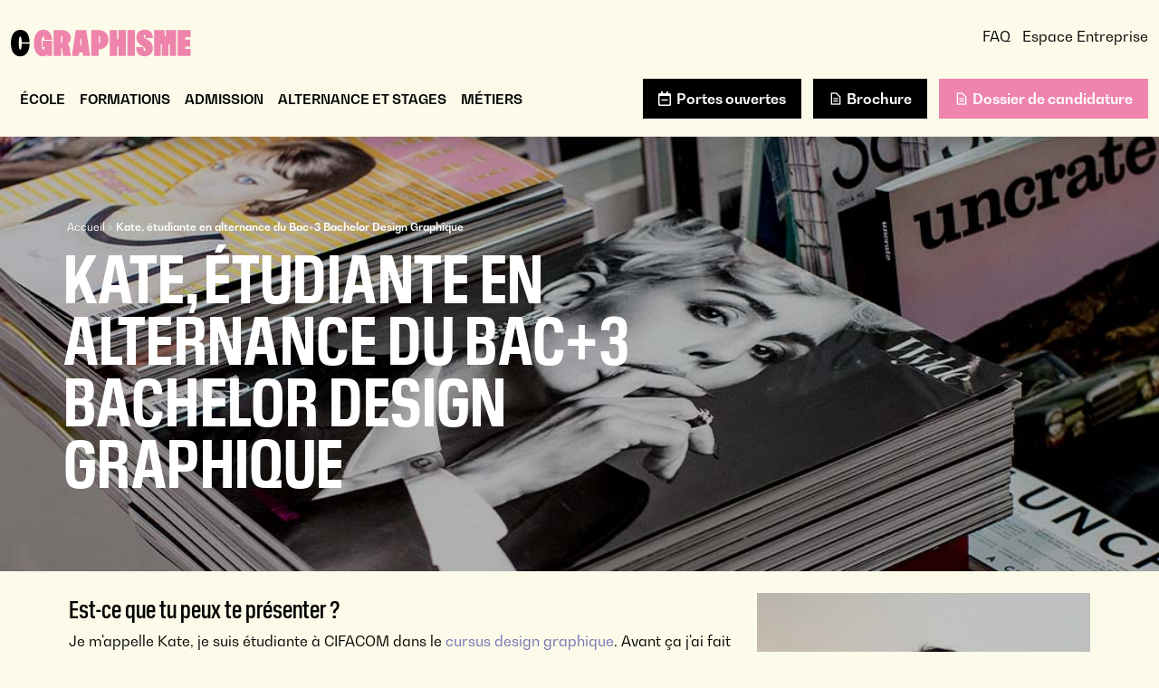

--- FILE ---
content_type: text/html; charset=utf-8
request_url: https://www.cifacom.com/ecole-graphisme/actualites/portraits/kate-formation-alternance-bachelor-design-graphique
body_size: 11776
content:
<!doctype html>
<html lang="fr">

<head>
  <meta charset="utf-8">
  <meta name="viewport" content="width=device-width, initial-scale=1, shrink-to-fit=no">

      <!-- Didomi Cookies Consent Notice start for www.cifacom.com -->
    <script type="text/javascript">(function () {
        (function (e, r) {
          var t = document.createElement("link");
          t.rel = "preconnect";
          t.as = "script";
          var n = document.createElement("link");
          n.rel = "dns-prefetch";
          n.as = "script";
          var i = document.createElement("script");
          i.id = "spcloader";
          i.type = "text/javascript";
          i["async"] = true;
          i.charset = "utf-8";
          var o = "https://sdk.privacy-center.org/" + e + "/loader.js?target_type=notice&target=" + r;
          if (window.didomiConfig && window.didomiConfig.user) {
            var a = window.didomiConfig.user;
            var c = a.country;
            var d = a.region;
            if (c) {
              o = o + "&country=" + c;
              if (d) {
                o = o + "&region=" + d
              }
            }
          }
          t.href = "https://sdk.privacy-center.org/";
          n.href = "https://sdk.privacy-center.org/";
          i.src = o;
          var s = document.getElementsByTagName("script")[0];
          s.parentNode.insertBefore(t, s);
          s.parentNode.insertBefore(n, s);
          s.parentNode.insertBefore(i, s)
        })("2b9ff3fa-76fe-41ec-9f94-ba897056775e", "VDqbT7YU")
      })();</script>
    <!-- Didomi Cookies Consent Notice end for www.cifacom.com -->
  
    <!-- Google Tag Manager -->
  <script>(function (w, d, s, l, i) {
      w[l] = w[l] || [];
      w[l].push({
        'gtm.start':
          new Date().getTime(), event: 'gtm.js'
      });
      var f = d.getElementsByTagName(s)[0],
        j = d.createElement(s), dl = l != 'dataLayer' ? '&l=' + l : '';
      j.async = true;
      j.src =
        'https://www.googletagmanager.com/gtm.js?id=' + i + dl;
      f.parentNode.insertBefore(j, f);
    })(window, document, 'script', 'dataLayer', 'GTM-M7ZQ75V');</script>
  <!-- End Google Tag Manager -->

  <!-- datalayer generic -->
      <script>
      window.dataLayer = window.dataLayer || [];
      window.dataLayer.push({
                                'event': 'generic',
                                'env_language': 'FR',
                                'env_work': 'dev',
                                'page_type': 'hot_content_news'
                      });
    </script>
    <!-- End datalayer generic -->

<!-- Google Tag Manager -->
<script>(function (w, d, s, l, i) {
    w[l] = w[l] || [];
    w[l].push({
      'gtm.start':
        new Date().getTime(), event: 'gtm.js'
    });
    var f = d.getElementsByTagName(s)[0],
      j = d.createElement(s), dl = l != 'dataLayer' ? '&l=' + l : '';
    j.async = true;
    j.src =
      'https://server.cifacom.com/6pt09vn16o8ldao.js?aw=' + i.replace(/^GTM-/, '') + dl;
    j.setAttribute('class', 'optanon-category-C0001');
    f.parentNode.insertBefore(j, f);
  })(window, document, 'script', 'dataLayer', 'GTM-TXBXRM78');</script>
<!-- End Google Tag Manager -->

  <link rel="profile" href="http://www.w3.org/1999/xhtml/vocab"/>

  <meta http-equiv="Content-Type" content="text/html; charset=utf-8" />
<link rel="shortcut icon" href="https://www.cifacom.com/sites/default/files/favicon_0.ico" type="image/vnd.microsoft.icon" />
<meta http-equiv="X-UA-Compatible" content="IE=edge,chrome=1" />
<meta name="description" content="Découvrez le témoignage de Kate, étudiante en alternance en Bac+3 du Bachelor Design Graphique de CIFACOM." />
<link rel="canonical" href="https://www.cifacom.com/ecole-graphisme/actualites/portraits/kate-formation-alternance-bachelor-design-graphique" />
<link rel="shortlink" href="https://www.cifacom.com/ecole-graphisme/actualites/portraits/kate-formation-alternance-bachelor-design-graphique" />
<meta http-equiv="content-language" content="fr" />
<meta name="dcterms.title" content="Kate, étudiante en alternance du Bac+3 Bachelor Design Graphique" />
<meta name="dcterms.creator" content="MasterCifacomOld" />
<meta name="dcterms.date" content="2021-11-29T15:22+01:00" />
<meta name="dcterms.language" content="fr" />
  <link type="text/css" rel="stylesheet" href="https://www.cifacom.com/sites/default/files/css/css_xE-rWrJf-fncB6ztZfd2huxqgxu4WO-qwma6Xer30m4.css" media="all" />
<link type="text/css" rel="stylesheet" href="https://www.cifacom.com/sites/default/files/css/css_6WLI_ZMd7SQ-phXrGwrMpSh8n5A0Dgui9MTnWQLXKjw.css" media="all" />
<link type="text/css" rel="stylesheet" href="https://www.cifacom.com/sites/default/files/css/css_jrqdtNeDE6bm1xAhUoGvZP_T8IUq3X3jTx8KZqOCAzo.css" media="all" />
<link type="text/css" rel="stylesheet" href="https://www.cifacom.com/sites/default/files/css/css_kvvMgm7xkhVms52TtEjPPmSGCZlJKldpc-VmTWlw4lE.css" media="all" />
  <script type="text/javascript" src="https://www.cifacom.com/sites/default/files/js/js_s5koNMBdK4BqfHyHNPWCXIL2zD0jFcPyejDZsryApj0.js"></script>
<script type="text/javascript" src="https://www.cifacom.com/sites/default/files/js/js_uQN6M9KgWOnaG9WE27Owrb2KNg0qc1xtgKQoOf0_o4E.js"></script>
<script type="text/javascript" src="https://www.cifacom.com/sites/default/files/js/js_c_1NKQQ4x4fz-Pq5JxXFdxFiW9JD555ibxiUqWtemic.js"></script>
<script type="text/javascript">
<!--//--><![CDATA[//><!--
jQuery(document).ready(function () { document.cookie = "preFill=; expires=Fri, 23 Jan 2026 19:17:24 UTC; path=/" });
//--><!]]>
</script>
<script type="text/javascript">
<!--//--><![CDATA[//><!--
jQuery.extend(Drupal.settings, {"basePath":"\/","pathPrefix":"","setHasJsCookie":0,"ajaxPageState":{"theme":"distribution_ggeedu","theme_token":"rbDVOyykLHhVznZJ_yeFmBTAu2JHI4FEmRFV2AGJ4Hg","js":{"sites\/all\/modules\/custom\/cookie_google_analytics\/js\/mobile-detect.min.js":1,"sites\/all\/modules\/custom\/cookie_google_analytics\/js\/ggee.js":1,"\/\/code.jquery.com\/jquery-3.5.1.min.js":1,"\/\/cdn.jsdelivr.net\/npm\/popper.js@1.16.1\/dist\/umd\/popper.min.js":1,"\/\/kit.fontawesome.com\/80a4bc3eed.js":1,"\/\/cdn.jsdelivr.net\/npm\/bootstrap@4.6.2\/dist\/js\/bootstrap.min.js":1,"\/\/cdn.jsdelivr.net\/npm\/slick-carousel@1.8.1\/slick\/slick.min.js":1,"\/\/cdnjs.cloudflare.com\/ajax\/libs\/jquery-validate\/1.17.0\/jquery.validate.min.js":1,"\/\/cdnjs.cloudflare.com\/ajax\/libs\/jquery-validate\/1.17.0\/additional-methods.min.js":1,"\/\/cdn.jsdelivr.net\/npm\/lodash@4.17.20\/lodash.min.js":1,"sites\/all\/themes\/distribution_ggeedu\/js\/jquery.hoverIntent.min.js":1,"sites\/all\/themes\/distribution_ggeedu\/js\/material-scrolltop.js":1,"sites\/all\/themes\/distribution_ggeedu\/js\/intlTelInput.js":1,"sites\/all\/themes\/distribution_ggeedu\/js\/validation_studialis_french.js":1,"sites\/all\/themes\/distribution_ggeedu\/js\/validation_leadsform.js":1,"sites\/all\/themes\/distribution_ggeedu\/js\/script.js":1,"sites\/all\/themes\/distribution_ggeedu\/js\/slick-slider.js":1,"\/\/cdnjs.cloudflare.com\/ajax\/libs\/jQuery.mmenu\/7.0.6\/jquery.mmenu.js":1,"sites\/all\/modules\/contrib\/jquery_update\/replace\/jquery\/1.10\/jquery.min.js":1,"misc\/jquery-extend-3.4.0.js":1,"misc\/jquery-html-prefilter-3.5.0-backport.js":1,"misc\/jquery.once.js":1,"misc\/drupal.js":1,"sites\/all\/modules\/contrib\/admin_menu\/admin_devel\/admin_devel.js":1,"sites\/all\/modules\/contrib\/google_cse\/google_cse.js":1,"sites\/all\/modules\/custom\/leads_form\/javascripts\/jquery-migrate-1.2.1.js":1,"public:\/\/languages\/fr_sQdwRv5mmjzzfUK4aLNVx0lKh77trkYldQvDmy0xUzI.js":1,"sites\/all\/libraries\/colorbox\/jquery.colorbox-min.js":1,"sites\/all\/modules\/contrib\/colorbox\/js\/colorbox.js":1,"sites\/all\/modules\/contrib\/colorbox\/styles\/default\/colorbox_style.js":1,"0":1},"css":{"modules\/system\/system.base.css":1,"modules\/system\/system.menus.css":1,"modules\/system\/system.messages.css":1,"modules\/system\/system.theme.css":1,"modules\/field\/theme\/field.css":1,"sites\/all\/modules\/contrib\/google_cse\/google_cse.css":1,"modules\/node\/node.css":1,"modules\/search\/search.css":1,"modules\/user\/user.css":1,"sites\/all\/modules\/contrib\/views\/css\/views.css":1,"sites\/all\/modules\/contrib\/colorbox\/styles\/default\/colorbox_style.css":1,"sites\/all\/modules\/contrib\/ctools\/css\/ctools.css":1,"sites\/all\/themes\/distribution_ggeedu\/css\/style.css":1}},"colorbox":{"opacity":"0.85","current":"{current} of {total}","previous":"\u00ab Prev","next":"Next \u00bb","close":"Close","maxWidth":"98%","maxHeight":"98%","fixed":true,"mobiledetect":true,"mobiledevicewidth":"480px","file_public_path":"\/sites\/default\/files","specificPagesDefaultValue":"admin*\nimagebrowser*\nimg_assist*\nimce*\nnode\/add\/*\nnode\/*\/edit\nprint\/*\nprintpdf\/*\nsystem\/ajax\nsystem\/ajax\/*"},"googleCSE":{"cx":"000595571272943923550:ioxorr-eos4","language":"","resultsWidth":600,"domain":"www.google.com"}});
//--><!]]>
</script>

  <!-- HTML5 element support for IE6-8 -->
  <!--[if lt IE 9]>
  <script
    src="https://cdn.jsdelivr.net/html5shiv/3.7.3/html5shiv-printshiv.min.js"></script>
  <![endif]-->

          <link rel="icon" href="https://www.cifacom.com/sites/default/files/ggeedu_vars/icone-site-cifacom-c_plan-de-travail-1.ico">
  
  <title>Témoignage de Kate, étudiante en Bachelor Design Graphique</title>
</head>

<body data-spy="scroll" data-target=".anchors-nav" data-offset="250" class="bg-beige html not-front not-logged-in one-sidebar sidebar-first page-node page-node- page-node-843 node-type-hot-content-news ecole-graphisme page-node__843 page-node__kate-étudiante-en-alternance-du-bac3-bachelor-design-graphique page-node__843 page-node__kate-étudiante-en-alternance-du-bac3-bachelor-design-graphique">

    <!-- Google Tag Manager (noscript) -->
  <noscript>
    <iframe
      src="https://www.googletagmanager.com/ns.html?id=GTM-M7ZQ75V"
      height="0" width="0" style="display:none;visibility:hidden"></iframe>
  </noscript>
  <!-- End Google Tag Manager (noscript) -->

<!-- Google Tag Manager (noscript) -->
<noscript>
  <iframe src="https://server.cifacom.com/ns.html?id=GTM-TXBXRM78" height="0" width="0"
          style="display:none;visibility:hidden"></iframe>
</noscript>
<!-- End Google Tag Manager (noscript) -->

    <div id="mm-page" class="d-flex flex-column">

  <!-- page principale -->
  <main role="main">
    
    
    <!-- pre_content -->
    <div id="pre-content" class="oPreContent region pre-content">
      <div class="position-relative py-4 py-lg-5 z-index-0">
        <div class="pre-content-header container">
          <div class="row align-items-center px-3 px-lg-0">
            <div class="col-12 col-lg-7 d-flex flex-column flex-lg-row align-items-center align-items-lg-baseline mb-3 mb-lg-0">
              <div class="pre-content-text text-left">
                <div class="d-none d-lg-block pb-2 text-white ml-1">
                  <div class="element-invisible">Vous êtes ici</div><div id="breadcrumb" class="oBreadcrumb"><a href="/">Accueil</a>&nbsp;>&nbsp;<span class="custom-breadcrumbs-none">Kate, étudiante en alternance du Bac+3 Bachelor Design Graphique</span></div>                </div>
                                  <h1 class="pre-content-title text-uppercase mb-0">Kate, étudiante en alternance du Bac+3 Bachelor Design Graphique</h1>
                                              </div>
            </div>
          </div>
        </div>

                  <picture class="pre-content-image image-absolute z-index--1 w-100 bottom-0">
            <source media="(min-width: 768px)" srcset="https://www.cifacom.com/sites/all/themes/distribution_ggeedu/img/visual_hc_cifacom.jpg">
            <source srcset="https://www.cifacom.com/sites/all/themes/distribution_ggeedu/img/visual_hc_cifacom.jpg">
            <img class="img-fluid w-100 h-100 object-fit" src="https://www.cifacom.com/sites/all/themes/distribution_ggeedu/img/visual_hc_cifacom.jpg" alt="Actualités & Galeries">
          </picture>
              </div>
    </div>
    <!-- END pre_content -->

    <a id="main-content" tabindex="-1"></a>

    <div class="oContent">
                          
      
                
<div id="block-system-main"
     class="block block-system clearfix  block-system-main">

      
  <div class="content">
    <div id="node-843" class="node node-hot-content-news node-full clearfix" about="/ecole-graphisme/actualites/portraits/kate-formation-alternance-bachelor-design-graphique" typeof="sioc:Item foaf:Document">

      <span property="dc:title" content="Kate, étudiante en alternance du Bac+3 Bachelor Design Graphique" class="rdf-meta element-hidden"></span>  <div class="content">
    <div class="field field-name-field-inline-section field-type-entityreference field-label-hidden"><div class="field-items"><div class="field-item even">
<section id="node-3424" class="node node-inline-entity-section position-relative py-3 py-md-4   clearfix" about="/x-inline-entity-section/est-ce-que-tu-peux-te-presenter" typeof="sioc:Item foaf:Document">

      <span property="dc:title" content="Est-ce que tu peux te présenter ?" class="rdf-meta element-hidden"></span>
  
  <div id="content-section-3424" class="   position-relative z-index-2">
    
    <!-- INLINE BLOCKS -->
                <!-- BLOCK TAB -->

              <div class="container">
          <div class="row justify-content-center">
            
<section id="node-3415"
         class="node node-inline-entity-block mb-3 mb-lg-0 col-12 d-block col-md-12 d-md-block col-lg-8 d-lg-block clearfix" about="/x-inline-entity-block/texte-310" typeof="sioc:Item foaf:Document">

  <span property="dc:title" content="Texte" class="rdf-meta element-hidden"></span>
  <div class="h-100  ">
                                                        <div class="entity entity-paragraphs-item paragraphs-item-text " about="" typeof="">
  <div class="content">
    <div class="field field-name-field-body field-type-text-long field-label-hidden"><div class="field-items"><div class="field-item even"><p class="h3">Est-ce que tu peux te présenter ?</p>
<div>
<p>Je m'appelle Kate, je suis étudiante à CIFACOM dans le <a title="cursus design graphique" href="/ecole-graphisme/bachelor-design-graphique">cursus design graphique</a>. Avant ça j'ai fait deux ans dans une école de communication qui ne me plaisait pas car le programme manquait beaucoup de créativité.</p>
<p>J'avais besoin de dévoiler un peu tout ça à travers mes créations, donc je me suis lancé en alternance directement à CIFACOM.</p>
</div>
</div></div></div>  </div>
</div>
      </div>

  
</section>

<section id="node-3416"
         class="node node-inline-entity-block mb-3 mb-lg-0 col-12 d-block col-md-12 d-md-block col-lg-4 d-lg-block clearfix" about="/x-inline-entity-block/image-176" typeof="sioc:Item foaf:Document">

  <span property="dc:title" content="Image" class="rdf-meta element-hidden"></span>
  <div class="h-100  ">
                                                        
<div class="entity entity-paragraphs-item paragraphs-item-image" about="" typeof="">
  <div class="content">

    
          <img class="img-fluid mx-auto d-block" src="https://www.cifacom.com/sites/default/files/images/paragraph/desktop/kate_etudiante_formation_alternance_bachelor_design_graphique.jpeg" alt="Kate, étudiante en alternance au sein du Bachelor Design Graphique" title="Kate, étudiante en alternance au sein du Bachelor Design Graphique">
    
    
  </div>
</div>
      </div>

  
</section>
          </div>
        </div>
            </div>

    
  
</section>
</div><div class="field-item odd">
<section id="node-3425" class="node node-inline-entity-section position-relative py-3 py-md-4   clearfix" about="/x-inline-entity-section/pourquoi-tu-voulu-suivre-la-formation-du-bachelor-design-graphique" typeof="sioc:Item foaf:Document">

      <span property="dc:title" content="Pourquoi as-tu voulu suivre la formation du Bachelor Design Graphique ?" class="rdf-meta element-hidden"></span>
  
  <div id="content-section-3425" class="   position-relative z-index-2">
    
    <!-- INLINE BLOCKS -->
                <!-- BLOCK TAB -->

              <div class="container">
          <div class="row justify-content-center">
            
<section id="node-3417"
         class="node node-inline-entity-block mb-3 mb-lg-0 col-12 d-block col-md-12 d-md-block col-lg-12 d-lg-block clearfix" about="/x-inline-entity-block/texte-311" typeof="sioc:Item foaf:Document">

  <span property="dc:title" content="Texte" class="rdf-meta element-hidden"></span>
  <div class="h-100  ">
                                                        <div class="entity entity-paragraphs-item paragraphs-item-text " about="" typeof="">
  <div class="content">
    <div class="field field-name-field-body field-type-text-long field-label-hidden"><div class="field-items"><div class="field-item even"><p class="h3">Pourquoi as-tu voulu suivre la formation du Bachelor Design Graphique ?</p>
<div>
<p>J'ai décidé de faire cette formation pour m'améliorer au niveau des logiciels PAO, de graphisme, de montage et aussi beaucoup dans l'illustration.</p>
<p>Ce qui me plaît c'est la diversité des créations, l'innovation qu'on peut apporter dans chacun de nos projets. C'est aussi le fait d'être quelqu'un de curieuse, donc s'intéresser à tout, au monde qui m'entoure et jouer avec.</p>
</div>
</div></div></div>  </div>
</div>
      </div>

  
</section>
          </div>
        </div>
            </div>

    
  
</section>
</div><div class="field-item even">
<section id="node-3426" class="node node-inline-entity-section position-relative py-3 py-md-4   clearfix" about="/x-inline-entity-section/quels-sont-les-points-forts-de-notre-ecole-de-graphisme-0" typeof="sioc:Item foaf:Document">

      <span property="dc:title" content="Quels sont les points forts de notre école de graphisme ?" class="rdf-meta element-hidden"></span>
  
  <div id="content-section-3426" class="   position-relative z-index-2">
    
    <!-- INLINE BLOCKS -->
                <!-- BLOCK TAB -->

              <div class="container">
          <div class="row justify-content-center">
            
<section id="node-3418"
         class="node node-inline-entity-block mb-3 mb-lg-0 col-12 d-block col-md-12 d-md-block col-lg-12 d-lg-block clearfix" about="/x-inline-entity-block/texte-312" typeof="sioc:Item foaf:Document">

  <span property="dc:title" content="Texte" class="rdf-meta element-hidden"></span>
  <div class="h-100  ">
                                                        <div class="entity entity-paragraphs-item paragraphs-item-text " about="" typeof="">
  <div class="content">
    <div class="field field-name-field-body field-type-text-long field-label-hidden"><div class="field-items"><div class="field-item even"><p class="h3">Quels sont les points forts de notre école de graphisme ?</p>
<p>Les intervenants, parce qu'on est formé par des professionnels. Ça nous apprend à avoir une certaine maturité dans nos cours et aussi beaucoup de professionnalisme. En dehors des heures de cours, ils sont souvent très ouverts à nous donc, on peut vraiment progresser assez facilement dans cette école.</p>
</div></div></div>  </div>
</div>
      </div>

  
</section>
          </div>
        </div>
            </div>

    
  
</section>
</div><div class="field-item odd">
<section id="node-3427" class="node node-inline-entity-section position-relative py-3 py-md-4   clearfix" about="/x-inline-entity-section/ton-meilleur-souvenir-ou-projet" typeof="sioc:Item foaf:Document">

      <span property="dc:title" content="Ton meilleur souvenir ou projet ?" class="rdf-meta element-hidden"></span>
  
  <div id="content-section-3427" class="   position-relative z-index-2">
    
    <!-- INLINE BLOCKS -->
                <!-- BLOCK TAB -->

              <div class="container">
          <div class="row justify-content-center">
            
<section id="node-3419"
         class="node node-inline-entity-block mb-3 mb-lg-0 col-12 d-block col-md-12 d-md-block col-lg-12 d-lg-block clearfix" about="/x-inline-entity-block/texte-313" typeof="sioc:Item foaf:Document">

  <span property="dc:title" content="Texte" class="rdf-meta element-hidden"></span>
  <div class="h-100  ">
                                                        <div class="entity entity-paragraphs-item paragraphs-item-text " about="" typeof="">
  <div class="content">
    <div class="field field-name-field-body field-type-text-long field-label-hidden"><div class="field-items"><div class="field-item even"><p class="h3">Ton meilleur souvenir ou projet ?</p>
<p>Mon meilleur souvenir ou projet pour le moment, ça a été un workshop où on était cinq – six, comme les micro-agences. J’ai trouvé ça assez sympa.</p>
</div></div></div>  </div>
</div>
      </div>

  
</section>
          </div>
        </div>
            </div>

    
  
</section>
</div><div class="field-item even">
<section id="node-3428" class="node node-inline-entity-section position-relative py-3 py-md-4   clearfix" about="/x-inline-entity-section/quels-sont-tes-projets-pour-la-suite-0" typeof="sioc:Item foaf:Document">

      <span property="dc:title" content="Quels sont tes projets pour la suite ?" class="rdf-meta element-hidden"></span>
  
  <div id="content-section-3428" class="   position-relative z-index-2">
    
    <!-- INLINE BLOCKS -->
                <!-- BLOCK TAB -->

              <div class="container">
          <div class="row justify-content-center">
            
<section id="node-3420"
         class="node node-inline-entity-block mb-3 mb-lg-0 col-12 d-block col-md-12 d-md-block col-lg-12 d-lg-block clearfix" about="/x-inline-entity-block/texte-314" typeof="sioc:Item foaf:Document">

  <span property="dc:title" content="Texte" class="rdf-meta element-hidden"></span>
  <div class="h-100  ">
                                                        <div class="entity entity-paragraphs-item paragraphs-item-text " about="" typeof="">
  <div class="content">
    <div class="field field-name-field-body field-type-text-long field-label-hidden"><div class="field-items"><div class="field-item even"><p class="h3">Quels sont tes projets pour la suite ?</p>
<div>
<p>Mes projets après cette école, j'aimerais bien me lancer en tant que freelance parce que j'ai ce côté un peu entrepreneur.</p>
<p>Avant ça, j'ai fait ma marque dans le secteur de la mode, donc ça m'a vraiment poussé à justement travailler en freelance, seule et par moi-même.</p>
</div>
</div></div></div>  </div>
</div>
      </div>

  
</section>
          </div>
        </div>
            </div>

    
  
</section>
</div><div class="field-item odd">
<section id="node-3429" class="node node-inline-entity-section position-relative py-3 py-md-4   clearfix" about="/x-inline-entity-section/un-conseil-pour-les-futures-etudiantes" typeof="sioc:Item foaf:Document">

      <span property="dc:title" content="Un conseil pour les futur.e.s étudiant.e.s ?" class="rdf-meta element-hidden"></span>
  
  <div id="content-section-3429" class="   position-relative z-index-2">
    
    <!-- INLINE BLOCKS -->
                <!-- BLOCK TAB -->

              <div class="container">
          <div class="row justify-content-center">
            
<section id="node-3421"
         class="node node-inline-entity-block mb-3 mb-lg-0 col-12 d-block col-md-12 d-md-block col-lg-12 d-lg-block clearfix" about="/x-inline-entity-block/texte-315" typeof="sioc:Item foaf:Document">

  <span property="dc:title" content="Texte" class="rdf-meta element-hidden"></span>
  <div class="h-100  ">
                                                        <div class="entity entity-paragraphs-item paragraphs-item-text " about="" typeof="">
  <div class="content">
    <div class="field field-name-field-body field-type-text-long field-label-hidden"><div class="field-items"><div class="field-item even"><p class="h3">Un conseil pour les futur.e.s étudiant.e.s ?</p>
<p>Beaucoup de motivation, de persévérance. CIFACOM est une école qui va vraiment vous permettre d'évoluer, d'avancer et aussi de mieux vous connaître.</p>
</div></div></div>  </div>
</div>
      </div>

  
</section>
          </div>
        </div>
            </div>

    
  
</section>
</div><div class="field-item even">
<section id="node-3430" class="node node-inline-entity-section position-relative py-3 py-md-4   clearfix" about="/x-inline-entity-section/un-mot-pour-la-fin" typeof="sioc:Item foaf:Document">

      <span property="dc:title" content="Un mot pour la fin ?" class="rdf-meta element-hidden"></span>
  
  <div id="content-section-3430" class="   position-relative z-index-2">
    
    <!-- INLINE BLOCKS -->
                <!-- BLOCK TAB -->

              <div class="container">
          <div class="row justify-content-center">
            
<section id="node-3422"
         class="node node-inline-entity-block mb-3 mb-lg-0 col-12 d-block col-md-12 d-md-block col-lg-12 d-lg-block clearfix" about="/x-inline-entity-block/texte-316" typeof="sioc:Item foaf:Document">

  <span property="dc:title" content="Texte" class="rdf-meta element-hidden"></span>
  <div class="h-100  ">
                                                        <div class="entity entity-paragraphs-item paragraphs-item-text " about="" typeof="">
  <div class="content">
    <div class="field field-name-field-body field-type-text-long field-label-hidden"><div class="field-items"><div class="field-item even"><p class="h3">Un mot pour la fin ?</p>
<div>
<p>Vous avez un objectif en tête ? N'oubliez jamais et foncez.</p>
<p><em>Propos recueillis en mars 2021.</em></p>
</div>
</div></div></div>  </div>
</div>
      </div>

  
</section>
          </div>
        </div>
            </div>

    
  
</section>
</div><div class="field-item odd">
<section id="node-3431" class="node node-inline-entity-section position-relative py-3 py-md-4   clearfix" about="/x-inline-entity-section/decouvrez-le-temoignage-de-kate-en-video" typeof="sioc:Item foaf:Document">

      <span property="dc:title" content="Découvrez le témoignage de Kate en vidéo" class="rdf-meta element-hidden"></span>
  
  <div id="content-section-3431" class="   position-relative z-index-2">
    
    <!-- INLINE BLOCKS -->
                <!-- BLOCK TAB -->

              <div class="container">
          <div class="row justify-content-center">
            
<section id="node-3423"
         class="node node-inline-entity-block mb-3 mb-lg-0 col-12 d-block col-md-12 d-md-block col-lg-12 d-lg-block clearfix" about="/x-inline-entity-block/texte-video" typeof="sioc:Item foaf:Document">

  <span property="dc:title" content="Texte + Vidéo" class="rdf-meta element-hidden"></span>
  <div class="h-100  ">
                                                                              <div class="entity entity-paragraphs-item paragraphs-item-text " about="" typeof="">
  <div class="content">
    <div class="field field-name-field-body field-type-text-long field-label-hidden"><div class="field-items"><div class="field-item even"><p class="h3">Découvrez le témoignage de Kate en vidéo</p>
<p class="h3">&nbsp;</p>
</div></div></div>  </div>
</div>
<div class="entity entity-paragraphs-item paragraphs-item-video " about="" typeof="">
  <div class="content">
    <div class="field field-name-field-video field-type-file field-label-hidden"><div class="field-items"><div class="field-item even"><div id="file-1268" class="file file-video file-video-youtube">

        <h2 class="element-invisible"><a href="/file/1268">Cifacom - Kate - Bachelor Design Graphique</a></h2>
    
  
  <div class="content">
    <div class="youtube video-player" data-embed="RjzVhn-37wU">
  <div class="play-button glyph glyph-youtube"></div>
</div>
  </div>

  
</div>
</div></div></div>  </div>
</div>
      </div>

  
</section>
          </div>
        </div>
            </div>

    
  
</section>
</div></div></div>  </div>

</div>
  </div>

</div>
      
      
      
                </div>
  </main>
  <!-- END page principale -->

  <!-- notification -->
    <!-- END notification -->

  <!-- header -->
      <header id="main_header" role="banner" class="oHeader order--1">
      <div class="">

  <!--  Mobile -->
  <div class="oHeader-mobile bg-beige">
    <div class="d-flex d-lg-none justify-content-between align-items-center pt-3 px-3">
      <div class="">
                                      <a href="/" title="Cifacom">
              <img
                class="iLogo iLogoCifacom-graphisme iLogoHeader"
                src="https://www.cifacom.com/sites/all/themes/distribution_ggeedu/img/svg/cifacom-logo-graphisme.svg"
                alt="Cifacom"
              />
            </a>
                        </div>
      <div class="burger-block-left">
        <a class="d-flex flex-column justify-content-center">
          <div class="text-center text-black"><i class="fal fa-bars h2"></i></div>
        </a>
      </div>
    </div>
              <div class="oCta-header-mobile d-flex d-lg-none justify-content-between col-auto pt-4">
        
                                        <div class="entity entity-paragraphs-item paragraphs-item-text " about="" typeof="">
  <div class="content">
    <div class="field field-name-field-body field-type-text-long field-label-hidden"><div class="field-items"><div class="field-item even"><p><a href="/inscription-jpo" class="btn-cta btn-cta-wysiwyg btn-jpo prefill">Portes ouvertes</a></p>
</div></div></div>  </div>
</div>
<div class="entity entity-paragraphs-item paragraphs-item-text " about="" typeof="">
  <div class="content">
    <div class="field field-name-field-body field-type-text-long field-label-hidden"><div class="field-items"><div class="field-item even"><p><a href="/brochure-cifacom" class="btn-cta btn-cta-wysiwyg btn-black btn-icons pdf-left prefill">Brochure</a></p>
</div></div></div>  </div>
</div>
<div class="entity entity-paragraphs-item paragraphs-item-text " about="" typeof="">
  <div class="content">
    <div class="field field-name-field-body field-type-text-long field-label-hidden"><div class="field-items"><div class="field-item even"><p><a href="/dossier-candidature-cifacom" class="btn-cta btn-cta-wysiwyg btn-candidature btn-icons pdf-left prefill">Dossier de candidature</a></p>
</div></div></div>  </div>
</div>
      </div>
      </div>
  <!--  END Mobile -->

  <!-- Tablet & destkop -->
  <div class="oHeader-desktop d-none d-lg-block bg-light container-fluid bg-beige shadow">

    <div class="col-12 px-0 mx-auto position-relative row align-items-center justify-content-between pb-1">
      <div class="col-2">
                                      <a href="/" title="Cifacom">
            <img
              class="iLogo iLogoCifacom-graphisme iLogoHeader"
              src="https://www.cifacom.com/sites/all/themes/distribution_ggeedu/img/svg/cifacom-logo-graphisme.svg"
              alt="Cifacom"
              />
            </a>
                 
      </div>
                    <div class=" d-flex extra-menu justify-content-between justify-content-around col-auto">
          
                              <div class="entity entity-paragraphs-item paragraphs-item-text " about="" typeof="">
  <div class="content">
    <div class="field field-name-field-body field-type-text-long field-label-hidden"><div class="field-items"><div class="field-item even"><p><a href="/faq/infos-pratiques" class="grey-link">FAQ</a></p>
</div></div></div>  </div>
</div>
<div class="entity entity-paragraphs-item paragraphs-item-text " about="" typeof="">
  <div class="content">
    <div class="field field-name-field-body field-type-text-long field-label-hidden"><div class="field-items"><div class="field-item even"><p><a href="/espace-entreprises" class="grey-link">Espace Entreprise</a></p>
</div></div></div>  </div>
</div>
        </div>
          </div>

    <div class="col-12 px-0 mx-auto position-relative row align-items-center justify-content-between mt-2 pb-1">
      <div class="px-3">
                
<div id="mega-menu-18"
     class="entity entity-bean bean-mega-menu position-relative megamenu   entity entity-bean bean-mega-menu position-relative megamenu" about="/block/mega-menu-principal" typeof="">

  
    <div class="megamenu-nav d-flex align-items-center position-relative" id="megaMenuList">
                                <div class="nav-item pr-3 first even ">
                    

  <a
    class="nav-link col-auto lLinkMenu h6 font-weight-bold m-0 p-0 pb-3"
    id="megamenu-dropdown-52"
    aria-haspopup="true"
    aria-expanded="false">
    École  </a>

  <div
    class="megamenu-content bg-beige z-index-3 shadow container-fluid px-0"
    aria-labelledby="megamenu-dropdown-52">
    <div class="container px-2 py-3">
      <div class="row d-flex m-0 mx-auto">
                            
<section id="node-53"
         class="node node-inline-entity-block-menu mb-3 mb-lg-0 col-6 d-block col-md-4 d-md-block col-lg-6 d-lg-block clearfix" about="/exemple-mega-menu-lien-1-block-1-0" typeof="sioc:Item foaf:Document">

  <span property="dc:title" content="EXEMPLE // Mega menu // Lien 1 // block 1" class="rdf-meta element-hidden"></span>
                                                      <div class="entity entity-paragraphs-item paragraphs-item-text " about="" typeof="">
  <div class="content">
    <div class="field field-name-field-body field-type-text-long field-label-hidden"><div class="field-items"><div class="field-item even"><p class="text-xl"><i class="glyph glyph-asterisque text-primary"></i>&nbsp;NOTRE ÉCOLE</p>
</div></div></div>  </div>
</div>
<div class="entity entity-paragraphs-item paragraphs-item-link " about="" typeof="">
  <div class="content">
    <ul class="list-unstyled  mb-0">
              <li class=" d-flex align-items-center">
          <a class="text-decoration-none" href="/nos-atouts">L'École</a>
        </li>
              <li class=" d-flex align-items-center">
          <a class="text-decoration-none" href="/locaux">Le Campus Bellevue</a>
        </li>
              <li class=" d-flex align-items-center">
          <a class="text-decoration-none" href="/materiel">Matériel</a>
        </li>
              <li class=" d-flex align-items-center">
          <a class="text-decoration-none" href="/nos-intervenants">Nos intervenants</a>
        </li>
              <li class=" d-flex align-items-center">
          <a class="text-decoration-none" href="/cifacom-avis-etudiants-et-alumni">Avis d'étudiants</a>
        </li>
          </ul>
  </div>
</div>
  
  
</section>
                            
<section id="node-8007"
         class="node node-inline-entity-block-menu mb-3 mb-lg-0 col-6 d-block col-md-6 d-md-block col-lg-6 d-lg-block clearfix" about="/x-inline-entity-block-menu/exemple-mega-menu-lien-2-block-2" typeof="sioc:Item foaf:Document">

  <span property="dc:title" content="EXEMPLE // Mega menu // Lien 2 // block 2" class="rdf-meta element-hidden"></span>
                                                      <div class="entity entity-paragraphs-item paragraphs-item-text " about="" typeof="">
  <div class="content">
    <div class="field field-name-field-body field-type-text-long field-label-hidden"><div class="field-items"><div class="field-item even"><p class="text-xl"><i class="glyph glyph-asterisque text-primary"></i>&nbsp;INFORMATIONS</p>
</div></div></div>  </div>
</div>
<div class="entity entity-paragraphs-item paragraphs-item-link " about="" typeof="">
  <div class="content">
    <ul class="list-unstyled  mb-0">
              <li class=" d-flex align-items-center">
          <a class="text-decoration-none" href="/logement">Aide au logement</a>
        </li>
              <li class=" d-flex align-items-center">
          <a class="text-decoration-none" href="/financer-vos-etudes-cifacom">Financer vos études</a>
        </li>
              <li class=" d-flex align-items-center">
          <a class="text-decoration-none" href="/etudiants-cifacom-avantages">Les avantages étudiants</a>
        </li>
              <li class=" d-flex align-items-center">
          <a class="text-decoration-none" href="/rencontrons-nous">Rencontrons-nous</a>
        </li>
              <li class=" d-flex align-items-center">
          <a class="text-decoration-none" href="/ressources">Glossaire</a>
        </li>
          </ul>
  </div>
</div>
  
  
</section>
              </div>
    </div>
  </div>

        </div>
                              <div class="nav-item pr-3  odd ">
                    

  <a
    class="nav-link col-auto lLinkMenu h6 font-weight-bold m-0 p-0 pb-3"
    id="megamenu-dropdown-199"
    aria-haspopup="true"
    aria-expanded="false">
    Formations  </a>

  <div
    class="megamenu-content bg-beige z-index-3 shadow container-fluid px-0"
    aria-labelledby="megamenu-dropdown-199">
    <div class="container px-2 py-3">
      <div class="row d-flex m-0 mx-auto">
                            
<section id="node-3215"
         class="node node-inline-entity-block-menu mb-3 mb-lg-0 col-6 d-block col-md-4 d-md-block col-lg-6 d-lg-block clearfix" about="/x-inline-entity-block-menu/graphisme-menu" typeof="sioc:Item foaf:Document">

  <span property="dc:title" content="Graphisme menu" class="rdf-meta element-hidden"></span>
                                                      <div class="entity entity-paragraphs-item paragraphs-item-text " about="" typeof="">
  <div class="content">
    <div class="field field-name-field-body field-type-text-long field-label-hidden"><div class="field-items"><div class="field-item even"><p class="text-xl"><i class="glyph glyph-asterisque text-secondary"></i><a href="/ecole-graphisme">&nbsp;GRAPHISME</a></p>
</div></div></div>  </div>
</div>
<div class="entity entity-paragraphs-item paragraphs-item-link " about="" typeof="">
  <div class="content">
    <ul class="list-unstyled  mb-0">
              <li class=" d-flex align-items-center">
          <a class="text-decoration-none" href="/ecole-graphisme/bachelor-design-graphique">Bachelor Design Graphique</a>
        </li>
              <li class=" d-flex align-items-center">
          <a class="text-decoration-none" href="/ecole-graphisme/bachelor-motion-design">Bachelor Motion Design</a>
        </li>
              <li class=" d-flex align-items-center">
          <a class="text-decoration-none" href="/ecole-graphisme/mastere-directeur-artistique">Mastère Direction Artistique</a>
        </li>
          </ul>
  </div>
</div>
  
  
</section>
                            
<section id="node-3221"
         class="node node-inline-entity-block-menu mb-3 mb-lg-0 col-6 d-block col-md-4 d-md-block col-lg-6 d-lg-block clearfix" about="/x-inline-entity-block-menu/audiovisuel-menu" typeof="sioc:Item foaf:Document">

  <span property="dc:title" content="Audiovisuel menu" class="rdf-meta element-hidden"></span>
                                                                                      <div class="entity entity-paragraphs-item paragraphs-item-text " about="" typeof="">
  <div class="content">
    <div class="field field-name-field-body field-type-text-long field-label-hidden"><div class="field-items"><div class="field-item even"><p class="text-xl"><i class="glyph glyph-asterisque text-tertiary"></i><a href="/ecole-audiovisuel">&nbsp;AUDIOVISUEL</a></p>
</div></div></div>  </div>
</div>
<div class="entity entity-paragraphs-item paragraphs-item-link " about="" typeof="">
  <div class="content">
    <ul class="list-unstyled  mb-0">
              <li class=" d-flex align-items-center">
          <a class="text-decoration-none" href="/ecole-audiovisuel/bts-audiovisuel">BTS Audiovisuel</a>
        </li>
          </ul>
  </div>
</div>
<div class="entity entity-paragraphs-item paragraphs-item-link " about="" typeof="">
  <div class="content">
    <ul class="list-unstyled  mb-0">
              <li class="indent d-flex align-items-center">
          <a class="text-decoration-none" href="/ecole-audiovisuel/bts-audiovisuel/bts-images">Option image</a>
        </li>
              <li class="indent d-flex align-items-center">
          <a class="text-decoration-none" href="/ecole-audiovisuel/bts-audiovisuel/bts-son">Option son</a>
        </li>
              <li class="indent d-flex align-items-center">
          <a class="text-decoration-none" href="/ecole-audiovisuel/bts-audiovisuel/bts-montage">Option montage</a>
        </li>
              <li class="indent d-flex align-items-center">
          <a class="text-decoration-none" href="/ecole-audiovisuel/bts-audiovisuel/bts-production">Option production</a>
        </li>
          </ul>
  </div>
</div>
<div class="entity entity-paragraphs-item paragraphs-item-link " about="" typeof="">
  <div class="content">
    <ul class="list-unstyled  mb-0">
              <li class=" d-flex align-items-center">
          <a class="text-decoration-none" href="/ecole-audiovisuel/bachelor-audiovisuel">Bachelor Monteur Réalisateur</a>
        </li>
              <li class=" d-flex align-items-center">
          <a class="text-decoration-none" href="/ecole-audiovisuel/bachelor-monteur-truquiste">Bachelor Monteur Truquiste</a>
        </li>
              <li class=" d-flex align-items-center">
          <a class="text-decoration-none" href="/ecole-audiovisuel/bachelor-gestion-production-films-animation">Bachelor Directeur de Production</a>
        </li>
          </ul>
  </div>
</div>
  
  
</section>
              </div>
    </div>
  </div>

        </div>
                              <div class="nav-item pr-3  even ">
                    

  <a
    class="nav-link col-auto lLinkMenu h6 font-weight-bold m-0 p-0 pb-3"
    id="megamenu-dropdown-59"
    aria-haspopup="true"
    aria-expanded="false">
    Admission  </a>

  <div
    class="megamenu-content bg-beige z-index-3 shadow container-fluid px-0"
    aria-labelledby="megamenu-dropdown-59">
    <div class="container px-2 py-3">
      <div class="row d-flex m-0 mx-auto">
                            
<section id="node-56"
         class="node node-inline-entity-block-menu mb-3 mb-lg-0 col-12 d-block col-md-12 d-md-block col-lg-12 d-lg-block clearfix" about="/x-inline-entity-block-menu/exemple-exemple-mega-menu-block-menu-1" typeof="sioc:Item foaf:Document">

  <span property="dc:title" content="EXEMPLE EXEMPLE // Mega menu // Block menu 1" class="rdf-meta element-hidden"></span>
                                                      <div class="entity entity-paragraphs-item paragraphs-item-text " about="" typeof="">
  <div class="content">
    <div class="field field-name-field-body field-type-text-long field-label-hidden"><div class="field-items"><div class="field-item even"><p class="text-xl"><i class="glyph glyph-asterisque text-primary"></i>&nbsp;PROCÉDURE D'ADMISSION</p>
</div></div></div>  </div>
</div>
<div class="entity entity-paragraphs-item paragraphs-item-link " about="" typeof="">
  <div class="content">
    <ul class="list-unstyled  mb-0">
              <li class=" d-flex align-items-center">
          <a class="text-decoration-none" href="/ecole-audiovisuel/bts-audiovisuel/admission">BTS Audiovisuel</a>
        </li>
              <li class=" d-flex align-items-center">
          <a class="text-decoration-none" href="/ecole-audiovisuel/bachelor-audiovisuel/admission">Bachelor Audiovisuel</a>
        </li>
              <li class=" d-flex align-items-center">
          <a class="text-decoration-none" href="/ecole-graphisme/bachelor-design-graphique/admission">Bachelor Design Graphique</a>
        </li>
              <li class=" d-flex align-items-center">
          <a class="text-decoration-none" href="/ecole-graphisme/bachelor-motion-design/admission">Bachelor Motion Design</a>
        </li>
              <li class=" d-flex align-items-center">
          <a class="text-decoration-none" href="/ecole-graphisme/mastere-directeur-artistique/admission">Mastère Direction Artistique</a>
        </li>
          </ul>
  </div>
</div>
  
  
</section>
              </div>
    </div>
  </div>

        </div>
                              <div class="nav-item pr-3  odd ">
                    

  <a
    class="nav-link col-auto lLinkMenu h6 font-weight-bold m-0 p-0 pb-3"
    id="megamenu-dropdown-197"
    aria-haspopup="true"
    aria-expanded="false">
    Alternance et stages  </a>

  <div
    class="megamenu-content bg-beige z-index-3 shadow container-fluid px-0"
    aria-labelledby="megamenu-dropdown-197">
    <div class="container px-2 py-3">
      <div class="row d-flex m-0 mx-auto">
                            
<section id="node-3261"
         class="node node-inline-entity-block-menu mb-3 mb-lg-0 col-12 d-block col-md-12 d-md-block col-lg-12 d-lg-block clearfix" about="/x-inline-entity-block-menu/menu-alternance-stage" typeof="sioc:Item foaf:Document">

  <span property="dc:title" content="Menu alternance stage" class="rdf-meta element-hidden"></span>
                                                      <div class="entity entity-paragraphs-item paragraphs-item-text " about="" typeof="">
  <div class="content">
    <div class="field field-name-field-body field-type-text-long field-label-hidden"><div class="field-items"><div class="field-item even"><p class="text-xl"><i class="glyph glyph-asterisque text-primary"></i>&nbsp;L'ALTERNANCE ET LES STAGES</p>
</p>
</div></div></div>  </div>
</div>
<div class="entity entity-paragraphs-item paragraphs-item-link " about="" typeof="">
  <div class="content">
    <ul class="list-unstyled  mb-0">
              <li class=" d-flex align-items-center">
          <a class="text-decoration-none" href="/ecole-audiovisuel/bts-audiovisuel/alternance">BTS Audiovisuel</a>
        </li>
              <li class=" d-flex align-items-center">
          <a class="text-decoration-none" href="/ecole-audiovisuel/bachelor-audiovisuel/alternance">Bachelors Audiovisuel</a>
        </li>
              <li class=" d-flex align-items-center">
          <a class="text-decoration-none" href="/ecole-audiovisuel/bachelor-monteur-truquiste/alternance">Bachelor Monteur Truquiste</a>
        </li>
              <li class=" d-flex align-items-center">
          <a class="text-decoration-none" href="/ecole-graphisme/mastere-directeur-artistique/alternance">Bachelors et Mastère en graphisme</a>
        </li>
              <li class=" d-flex align-items-center">
          <a class="text-decoration-none" href="/formulaire-alternance">Nos offres d'alternance</a>
        </li>
          </ul>
  </div>
</div>
  
  
</section>
              </div>
    </div>
  </div>

        </div>
                              <div class="nav-item pr-3  even last pr-0">
                    

  <a
    class="nav-link col-auto lLinkMenu h6 font-weight-bold m-0 p-0 pb-3"
    id="megamenu-dropdown-198"
    aria-haspopup="true"
    aria-expanded="false">
    Métiers  </a>

  <div
    class="megamenu-content bg-beige z-index-3 shadow container-fluid px-0"
    aria-labelledby="megamenu-dropdown-198">
    <div class="container px-2 py-3">
      <div class="row d-flex m-0 mx-auto">
                            
<section id="node-3267"
         class="node node-inline-entity-block-menu mb-3 mb-lg-0 col-6 d-block col-md-4 d-md-block col-lg-6 d-lg-block clearfix" about="/x-inline-entity-block-menu/menu-metiers-prepares-graphisme" typeof="sioc:Item foaf:Document">

  <span property="dc:title" content="Menu Métiers préparés graphisme" class="rdf-meta element-hidden"></span>
                                                      <div class="entity entity-paragraphs-item paragraphs-item-text " about="" typeof="">
  <div class="content">
    <div class="field field-name-field-body field-type-text-long field-label-hidden"><div class="field-items"><div class="field-item even"><p class="text-xl"><i class="glyph glyph-asterisque text-secondary"></i>&nbsp;GRAPHISME</p>
</div></div></div>  </div>
</div>
<div class="entity entity-paragraphs-item paragraphs-item-link " about="" typeof="">
  <div class="content">
    <ul class="list-unstyled  mb-0">
              <li class=" d-flex align-items-center">
          <a class="text-decoration-none" href="/ecole-graphisme/actualites/metiers">Tous les métiers</a>
        </li>
          </ul>
  </div>
</div>
  
  
</section>
                            
<section id="node-3268"
         class="node node-inline-entity-block-menu mb-3 mb-lg-0 col-6 d-block col-md-4 d-md-block col-lg-6 d-lg-block clearfix" about="/x-inline-entity-block-menu/menu-metiers-prepares-audiovisuel" typeof="sioc:Item foaf:Document">

  <span property="dc:title" content="Menu métiers préparés audiovisuel" class="rdf-meta element-hidden"></span>
                                                      <div class="entity entity-paragraphs-item paragraphs-item-text " about="" typeof="">
  <div class="content">
    <div class="field field-name-field-body field-type-text-long field-label-hidden"><div class="field-items"><div class="field-item even"><p class="text-xl"><i class="glyph glyph-asterisque text-tertiary"></i>&nbsp;AUDIOVISUEL</p>
</div></div></div>  </div>
</div>
<div class="entity entity-paragraphs-item paragraphs-item-link " about="" typeof="">
  <div class="content">
    <ul class="list-unstyled  mb-0">
              <li class=" d-flex align-items-center">
          <a class="text-decoration-none" href="/ecole-audiovisuel/actualites/metiers">Tous les métiers</a>
        </li>
          </ul>
  </div>
</div>
  
  
</section>
              </div>
    </div>
  </div>

        </div>
                    </div>
  

</div>
              </div>
                    <div class="oCta-header-desktop d-flex justify-content-between justify-content-around col-auto">
          
                                        <div class="entity entity-paragraphs-item paragraphs-item-text " about="" typeof="">
  <div class="content">
    <div class="field field-name-field-body field-type-text-long field-label-hidden"><div class="field-items"><div class="field-item even"><p><a href="/inscription-jpo" class="btn-cta btn-cta-wysiwyg btn-jpo prefill">Portes ouvertes</a></p>
</div></div></div>  </div>
</div>
<div class="entity entity-paragraphs-item paragraphs-item-text " about="" typeof="">
  <div class="content">
    <div class="field field-name-field-body field-type-text-long field-label-hidden"><div class="field-items"><div class="field-item even"><p><a href="/brochure-cifacom" class="btn-cta btn-cta-wysiwyg btn-black btn-icons pdf-left prefill">Brochure</a></p>
</div></div></div>  </div>
</div>
<div class="entity entity-paragraphs-item paragraphs-item-text " about="" typeof="">
  <div class="content">
    <div class="field field-name-field-body field-type-text-long field-label-hidden"><div class="field-items"><div class="field-item even"><p><a href="/dossier-candidature-cifacom" class="btn-cta btn-cta-wysiwyg btn-candidature btn-icons pdf-left prefill">Dossier de candidature</a></p>
</div></div></div>  </div>
</div>
        </div>
          </div>
  </div>
  <!-- END Tablet & destkop -->

</div>
    </header>
    <!-- END header -->

  <!-- sidenav -->
      <div id="sidenav" class="OsidenavMobile sidenav mmenu-sidenav bg-beige">
        
<div id="block-block-8"
     class="block block-block clearfix  block-block-8">

    
  <div class="content d-flex align-items-center px-3 py-4">
    <img class="iLogo iLogoCifacom iLogoHeader w-50" src="https://www.cifacom.com/sites/default/files/ggeedu_vars/cifacom_logo.svg" alt="Cifacom">
    <div class="close-mm position-initial ml-auto"><i class="d-flex align-items-center glyph glyph-menu-close text-7xl ml-auto"></i></div>
  </div>

</div>

<div id="block-bean-header-desktop-cta"
     class="block block-bean clearfix bean bean-type-bean_classique d-none d-md-none col-lg-7 d-lg-block  block-bean-header-desktop-cta">

  
      
  <div class="content">
    
                                        <div class="entity entity-paragraphs-item paragraphs-item-text " about="" typeof="">
  <div class="content">
    <div class="field field-name-field-body field-type-text-long field-label-hidden"><div class="field-items"><div class="field-item even"><p><a href="/inscription-jpo" class="btn-cta btn-cta-wysiwyg btn-jpo prefill">Portes ouvertes</a></p>
</div></div></div>  </div>
</div>
<div class="entity entity-paragraphs-item paragraphs-item-text " about="" typeof="">
  <div class="content">
    <div class="field field-name-field-body field-type-text-long field-label-hidden"><div class="field-items"><div class="field-item even"><p><a href="/brochure-cifacom" class="btn-cta btn-cta-wysiwyg btn-black btn-icons pdf-left prefill">Brochure</a></p>
</div></div></div>  </div>
</div>
<div class="entity entity-paragraphs-item paragraphs-item-text " about="" typeof="">
  <div class="content">
    <div class="field field-name-field-body field-type-text-long field-label-hidden"><div class="field-items"><div class="field-item even"><p><a href="/dossier-candidature-cifacom" class="btn-cta btn-cta-wysiwyg btn-candidature btn-icons pdf-left prefill">Dossier de candidature</a></p>
</div></div></div>  </div>
</div>
  </div>

</div>

<div id="block-bean-mmenu-gauche"
     class="block block-bean clearfix bean bean-type-menu col-12 d-block col-md-12 d-md-block col-lg-12 d-lg-block  block-bean-mmenu-gauche">

  
        <div
      class="h2 " ><none></div>
    
  <div class="content">
    
  <nav class="navbar vertical">
    <ul class="navbar-nav "><li class="nav-item dropdown"><a class="nav-link dropdown-toggle nav-link glyph glyph-caret-right text-xl text-black font-weight-bold " href="#" id="navbarDropdownMenuLink_917" data-toggle="dropdown" aria-haspopup="true" aria-expanded="false">
                  École
                  </a><div class="dropdown-menu" aria-labelledby="navbarDropdownMenuLink_917"><a class="dropdown-item glyph glyph-caret-right text-xl text-black font-weight-bold " href="https://www.cifacom.com/nos-atouts">L'école</a><a class="dropdown-item glyph glyph-caret-right text-xl text-black font-weight-bold " href="https://www.cifacom.com/locaux">Le Campus Bellevue</a><a class="dropdown-item glyph glyph-caret-right text-xl text-black font-weight-bold " href="https://www.cifacom.com/materiel">Matériel</a><a class="dropdown-item glyph glyph-caret-right text-xl text-black font-weight-bold " href="https://www.cifacom.com/nos-intervenants">Nos intervenants</a><a class="dropdown-item glyph glyph-caret-right text-xl text-black font-weight-bold " href="https://www.cifacom.com/rencontrons-nous">Rencontrons-nous</a><a class="dropdown-item glyph glyph-caret-right text-xl text-black font-weight-bold " href="https://www.cifacom.com/ressources">Glossaire</a></div></li><li class="nav-item dropdown"><a class="nav-link dropdown-toggle nav-link glyph glyph-caret-right text-xl text-black font-weight-bold " href="#" id="navbarDropdownMenuLink_918" data-toggle="dropdown" aria-haspopup="true" aria-expanded="false">
                  Formations
                  </a><div class="dropdown-menu" aria-labelledby="navbarDropdownMenuLink_918"><a class="dropdown-item glyph glyph-caret-right text-xl text-black font-weight-bold " href="https://www.cifacom.com/ecole-graphisme"><span class="asterisk asterisk-graphisme">Graphisme</span></a><a class="dropdown-item glyph glyph-caret-right text-xl text-black font-weight-bold " href="https://www.cifacom.com/ecole-graphisme/bachelor-design-graphique">Bachelor Design Graphique</a><a class="dropdown-item glyph glyph-caret-right text-xl text-black font-weight-bold " href="https://www.cifacom.com/ecole-graphisme/bachelor-motion-design">Bachelor Motion Design</a><a class="dropdown-item glyph glyph-caret-right text-xl text-black font-weight-bold " href="https://www.cifacom.com/ecole-graphisme/mastere-directeur-artistique">Mastère Direction Artistique</a><a class="dropdown-item glyph glyph-caret-right text-xl text-black font-weight-bold " href="https://www.cifacom.com/ecole-audiovisuel"><span class="asterisk asterisk-audiovisuel">Audiovisuel</span></a><a class="dropdown-item glyph glyph-caret-right text-xl text-black font-weight-bold " href="https://www.cifacom.com/ecole-audiovisuel/bts-audiovisuel">BTS Audiovisuel</a><a class="dropdown-item glyph glyph-caret-right text-xl text-black font-weight-bold " href="https://www.cifacom.com/ecole-audiovisuel/bts-audiovisuel/bts-images"><i class="far fa-chevron-right fa-xs mr-2"></i>Option image </a><a class="dropdown-item glyph glyph-caret-right text-xl text-black font-weight-bold " href="https://www.cifacom.com/ecole-audiovisuel/bts-audiovisuel/bts-montage"><i class="far fa-chevron-right fa-xs mr-2"></i>Option montage</a><a class="dropdown-item glyph glyph-caret-right text-xl text-black font-weight-bold " href="https://www.cifacom.com/ecole-audiovisuel/bts-audiovisuel/bts-production"><i class="far fa-chevron-right fa-xs mr-2"></i>Option production</a><a class="dropdown-item glyph glyph-caret-right text-xl text-black font-weight-bold " href="https://www.cifacom.com/ecole-audiovisuel/bts-audiovisuel/bts-son"><i class="far fa-chevron-right fa-xs mr-2"></i>Option son</a><a class="dropdown-item glyph glyph-caret-right text-xl text-black font-weight-bold " href="https://www.cifacom.com/ecole-audiovisuel/bachelor-audiovisuel">Bachelor Monteur Réalisateur</a><a class="dropdown-item glyph glyph-caret-right text-xl text-black font-weight-bold " href="https://www.cifacom.com/ecole-audiovisuel/bachelor-monteur-truquiste">Bachelor Monteur Truquiste</a><a class="dropdown-item glyph glyph-caret-right text-xl text-black font-weight-bold " href="https://www.cifacom.com/ecole-audiovisuel/bachelor-gestion-production-films-animation">Bachelor Directeur de production</a></div></li><li class="nav-item dropdown"><a class="nav-link dropdown-toggle nav-link glyph glyph-caret-right text-xl text-black font-weight-bold " href="#" id="navbarDropdownMenuLink_919" data-toggle="dropdown" aria-haspopup="true" aria-expanded="false">
                  Admissions
                  </a><div class="dropdown-menu" aria-labelledby="navbarDropdownMenuLink_919"><div class="dropdown-item nolink glyph glyph-caret-right text-xl text-black font-weight-bold "><span class="asterisk asterisk-campus">Procédure d'admission</span>	</div><a class="dropdown-item glyph glyph-caret-right text-xl text-black font-weight-bold " href="https://www.cifacom.com/ecole-audiovisuel/bts-audiovisuel/admission">BTS Audiovisuel</a><a class="dropdown-item glyph glyph-caret-right text-xl text-black font-weight-bold " href="https://www.cifacom.com/ecole-audiovisuel/bachelor-audiovisuel/admission">Bachelor Audiovisuel</a><a class="dropdown-item glyph glyph-caret-right text-xl text-black font-weight-bold " href="https://www.cifacom.com/ecole-graphisme/bachelor-design-graphique/admission">Bachelor Design Graphique</a><a class="dropdown-item glyph glyph-caret-right text-xl text-black font-weight-bold " href="https://www.cifacom.com/ecole-graphisme/bachelor-motion-design/admission">Bachelor Motion Design</a><a class="dropdown-item glyph glyph-caret-right text-xl text-black font-weight-bold " href="https://www.cifacom.com/ecole-graphisme/mastere-directeur-artistique/admission">Mastère Direction Artistique</a></div></li><li class="nav-item dropdown"><a class="nav-link dropdown-toggle nav-link glyph glyph-caret-right text-xl text-black font-weight-bold " href="#" id="navbarDropdownMenuLink_1365" data-toggle="dropdown" aria-haspopup="true" aria-expanded="false">
                  Alternance & Stages
                  </a><div class="dropdown-menu" aria-labelledby="navbarDropdownMenuLink_1365"><div class="dropdown-item nolink glyph glyph-caret-right text-xl text-black font-weight-bold "><span class="asterisk asterisk-campus">L'alternance et les stages</span>	</div><a class="dropdown-item glyph glyph-caret-right text-xl text-black font-weight-bold " href="https://www.cifacom.com/ecole-audiovisuel/bts-audiovisuel/alternance">BTS Audiovisuel</a><a class="dropdown-item glyph glyph-caret-right text-xl text-black font-weight-bold " href="https://www.cifacom.com/ecole-audiovisuel/bachelor-audiovisuel/alternance">Bachelors Audiovisuel</a><a class="dropdown-item glyph glyph-caret-right text-xl text-black font-weight-bold " href="https://www.cifacom.com/ecole-audiovisuel/bachelor-monteur-truquiste/alternance">Bachelor Monteur Truquiste</a><a class="dropdown-item glyph glyph-caret-right text-xl text-black font-weight-bold " href="https://www.cifacom.com/ecole-graphisme/mastere-directeur-artistique/alternance">Bachelors et Mastère en graphisme</a><a class="dropdown-item glyph glyph-caret-right text-xl text-black font-weight-bold " href="https://www.cifacom.com/offres-alternance">Nos offres d'alternance</a></div></li><li class="nav-item dropdown"><a class="nav-link dropdown-toggle nav-link glyph glyph-caret-right text-xl text-black font-weight-bold " href="#" id="navbarDropdownMenuLink_1366" data-toggle="dropdown" aria-haspopup="true" aria-expanded="false">
                  Métiers
                  </a><div class="dropdown-menu" aria-labelledby="navbarDropdownMenuLink_1366"><div class="dropdown-item nolink glyph glyph-caret-right text-xl text-black font-weight-bold "><span class="asterisk asterisk-graphisme">Graphisme</span></div><a class="dropdown-item glyph glyph-caret-right text-xl text-black font-weight-bold " href="/ecole-graphisme/actualites/metiers">Tous les métiers</a><div class="dropdown-item nolink glyph glyph-caret-right text-xl text-black font-weight-bold "><span class="asterisk asterisk-audiovisuel">Audiovisuel</span>	</div><a class="dropdown-item glyph glyph-caret-right text-xl text-black font-weight-bold " href="/ecole-audiovisuel/actualites/metiers">Tous les métiers</a></div></li></ul>
          </nav>  </div>

</div>

<div id="block-bean-cta-rdv-sidenav-mobile"
     class="block block-bean clearfix bean bean-type-bean_color  block-bean-cta-rdv-sidenav-mobile">

  
      
  <div class="content">
    
<div class="entity entity-bean bean-bean-color card border-0 bg-transparent" about="/block/cta-rdv----sidenav-mobile" typeof="">

  
      
  <div class="content card-body p-4 z-index-1 ">
                                                        <div class="entity entity-paragraphs-item paragraphs-item-text " about="" typeof="">
  <div class="content">
    <div class="field field-name-field-body field-type-text-long field-label-hidden"><div class="field-items"><div class="field-item even"><p class="h3 text-center text-black">Rentrée 2026</p>
<p class="text-center"><a href="/demande-rdv" class="btn-cta btn-cta-wysiwyg btn-cta-primary">Je prends rdv</a></p>
</div></div></div>  </div>
</div>
      </div>

  <div class="z-index-0 position-absolute top-0 left-0 right-0 bottom-0  bg-ecru ">

  </div>

</div>
  </div>

</div>

<div id="block-bean-header-desktop-extra-menu"
     class="block block-bean clearfix bean bean-type-bean_classique col-12 d-block col-md-12 d-md-block col-lg-12 d-lg-block  block-bean-header-desktop-extra-menu">

  
      
  <div class="content">
    
                              <div class="entity entity-paragraphs-item paragraphs-item-text " about="" typeof="">
  <div class="content">
    <div class="field field-name-field-body field-type-text-long field-label-hidden"><div class="field-items"><div class="field-item even"><p><a href="/faq/infos-pratiques" class="grey-link">FAQ</a></p>
</div></div></div>  </div>
</div>
<div class="entity entity-paragraphs-item paragraphs-item-text " about="" typeof="">
  <div class="content">
    <div class="field field-name-field-body field-type-text-long field-label-hidden"><div class="field-items"><div class="field-item even"><p><a href="/espace-entreprises" class="grey-link">Espace Entreprise</a></p>
</div></div></div>  </div>
</div>
  </div>

</div>

<div id="block-bean-sidenav-social-network"
     class="block block-bean clearfix bean bean-type-bean_classique col-12 d-block col-md-12 d-md-block col-lg-12 d-lg-block  block-bean-sidenav-social-network">

  
      
  <div class="content">
    
                    <div class="entity entity-paragraphs-item paragraphs-item-text " about="" typeof="">
  <div class="content">
    <div class="field field-name-field-body field-type-text-long field-label-hidden"><div class="field-items"><div class="field-item even"><div class="d-flex justify-content-center justify-content-lg-start mt-4 mb-3"><a href="https://www.instagram.com/cifacom_ecole/" rel="nofollow noopener" target="_blank"> <span class="fa-stack"><i class="fab fa-instagram"></i></span></a> <a href="https://twitter.com/cifacom" rel="nofollow noopener" target="_blank"> <span class="fa-stack"><i class="fab fa-twitter"></i></span> </a><a href="https://fr-fr.facebook.com/ecole.cifacom/" rel="nofollow noopener" target="_blank"><span class="fa-stack"><i class="fab fa-facebook-f"></i></span></a> <a href="https://www.youtube.com/user/CifacomTV" rel="nofollow noopener" target="_blank"> <span class="fa-stack"><i class="fab fa-youtube"></i> </span></a><a href="https://www.linkedin.com/school/cifacom/" rel="nofollow noopener" target="_blank"> <span class="fa-stack"><i class="fab fa-linkedin-in"></i></span></a></div></div></div></div>  </div>
</div>
  </div>

</div>
    </div>
    <!-- END sidenav -->

  <!-- sidenav_right -->
    <!-- END sidenav_right -->

  <!-- footer -->
      <footer class="oFooter region region-main-footer" role="contentinfo">
                    <div class="container d-flex flex-wrap">
      
<div id="block-bean-cifacom-logo"
     class="block block-bean clearfix bean bean-type-bean_classique col-12 d-block col-md-12 d-md-block col-lg-3 d-lg-block  block-bean-cifacom-logo">

  
      
  <div class="content">
    
                    
<div class="entity entity-paragraphs-item paragraphs-item-image" about="" typeof="">
  <div class="content">

    
          <img class="img-fluid mx-auto d-block" src="https://www.cifacom.com/sites/default/files/images/paragraph/desktop/cifacom_logo.png" alt="Cifacom" title="Cifacom">
    
    
  </div>
</div>
  </div>

</div>

<div id="block-bean-footer-ou-nous-trouver"
     class="block block-bean clearfix bean bean-type-bean_classique col-12 d-block col-md-12 d-md-block col-lg-3 d-lg-block  block-bean-footer-ou-nous-trouver">

  
      
  <div class="content">
    
                              <div class="entity entity-paragraphs-item paragraphs-item-text " about="" typeof="">
  <div class="content">
    <div class="field field-name-field-body field-type-text-long field-label-hidden"><div class="field-items"><div class="field-item even"><p class="text-uppercase font-weight-medium text-2xl">Ou nous trouver?</p>
<p class="font-weight-medium mb-1"><a href="/plan-acces-campus">Afficher la carte</a></p>
<p class="font-weight-light">20 rue de Bellevue, 75019 Paris</p>
<p><a href="/contact" class="btn-cta btn-cta-wysiwyg btn-beige">Envoyez nous un email&nbsp;</a></p>
</div></div></div>  </div>
</div>
<div class="entity entity-paragraphs-item paragraphs-item-text " about="" typeof="">
  <div class="content">
    <div class="field field-name-field-body field-type-text-long field-label-hidden"><div class="field-items"><div class="field-item even"><p class="text-uppercase font-weight-medium text-2xl mt-3 mb-2">CONTACT</p><p class="mb-0">01 59 13 36 07</p><p class="mb-1"></p><div class="d-flex justify-content-center justify-content-lg-start mt-4 mb-3"><a href="https://www.instagram.com/cifacom_ecole/" rel="nofollow noopener" target="_blank"> <span class="fa-stack"><i class="fab fa-instagram"></i></span></a> <a href="https://twitter.com/cifacom" rel="nofollow noopener" target="_blank"> <span class="fa-stack"><i class="fab fa-twitter"></i></span> </a><a href="https://fr-fr.facebook.com/ecole.cifacom/" rel="nofollow noopener" target="_blank"><span class="fa-stack"><i class="fab fa-facebook-f"></i></span></a> <a href="https://www.youtube.com/user/CifacomTV" rel="nofollow noopener" target="_blank"> <span class="fa-stack"><i class="fab fa-youtube"></i> </span></a><a href="https://www.linkedin.com/school/cifacom/" rel="nofollow noopener" target="_blank"> <span class="fa-stack"><i class="fab fa-linkedin-in"></i></span></a></div></div></div></div>  </div>
</div>
  </div>

</div>

<div id="block-bean-footer-menu-campus"
     class="block block-bean clearfix bean bean-type-menu col-12 d-block col-md-12 d-md-block col-lg-4 d-lg-block  block-bean-footer-menu-campus">

  
        <div
      class="h2 " >Nos formations</div>
    
  <div class="content">
    
  <ul class="list-unstyled ul-menu"><li class="menu-item  first"><a  class="" href="/ecole-audiovisuel/bts-audiovisuel">BTS Audiovisuel</a><li class="menu-item "><a  class="" href="/ecole-audiovisuel/bachelor-audiovisuel">Bachelor Monteur réalisateur</a><li class="menu-item "><a  class="" href="/ecole-audiovisuel/bachelor-monteur-truquiste">Bachelor Monteur truquiste</a><li class="menu-item "><a  class="" href="/ecole-audiovisuel/bachelor-gestion-production-films-animation">Bachelor Directeur de production</a><li class="menu-item "><a  class="" href="/ecole-graphisme/bachelor-design-graphique">Bachelor Design Graphique</a><li class="menu-item "><a  class="" href="/ecole-graphisme/bachelor-motion-design">Bachelor Motion Design</a><li class="menu-item "><a  class="" href="/ecole-graphisme/mastere-directeur-artistique">Mastère Direction Artistique</a></ul>  </div>

</div>

<div id="block-bean-footer-menu-graphisme"
     class="block block-bean clearfix bean bean-type-menu col-12 d-block col-md-12 d-md-block col-lg-4 d-lg-block  block-bean-footer-menu-graphisme">

  
        <div
      class="h2 " >Nos formations</div>
    
  <div class="content">
    
  <ul class="list-unstyled ul-menu"><li class="menu-item  first"><a  class="" href="/ecole-graphisme/bachelor-design-graphique">Bachelor design graphique</a><li class="menu-item "><a  class="" href="/ecole-graphisme/bachelor-motion-design">Bachelor motion design</a><li class="menu-item "><a  class="" href="/ecole-graphisme/mastere-directeur-artistique">Mastère direction artistique</a></ul>  </div>

</div>

<div id="block-bean-footer-menu-audiovisuel"
     class="block block-bean clearfix bean bean-type-menu col-12 d-block col-md-12 d-md-block col-lg-4 d-lg-block  block-bean-footer-menu-audiovisuel">

  
        <div
      class="h2 " >Nos formations</div>
    
  <div class="content">
    
  <ul class="list-unstyled ul-menu"><li class="menu-item  first"><a  class="" href="/ecole-audiovisuel/bts-audiovisuel">BTS Audiovisuel</a><li class="menu-item "><a  class="" href="/ecole-audiovisuel/bachelor-gestion-production-films-animation">Bachelor Directeur de production</a><li class="menu-item "><a  class="" href="/ecole-audiovisuel/bachelor-audiovisuel">Bachelor Monteur réalisateur</a><li class="menu-item "><a  class="" href="/ecole-audiovisuel/bachelor-monteur-truquiste">Bachelor Monteur truquiste</a></ul>  </div>

</div>

<div id="block-bean-footer-qualiopi"
     class="block block-bean clearfix bean bean-type-bean_classique col-12 d-block col-md-12 d-md-block col-lg-2 d-lg-block  block-bean-footer-qualiopi">

  
      
  <div class="content">
    
                                        
<div class="entity entity-paragraphs-item paragraphs-item-image" about="" typeof="">
  <div class="content">

    
    
    
  </div>
</div>

<div class="entity entity-paragraphs-item paragraphs-item-image" about="" typeof="">
  <div class="content">

    
          <img class="img-fluid mx-auto d-block" src="https://www.cifacom.com/sites/default/files/images/paragraph/desktop/logo-qualiopi_0-min.jpg" alt="qualiopi" title="qualiopi">
    
    
  </div>
</div>
<div class="entity entity-paragraphs-item paragraphs-item-text " about="" typeof="">
  <div class="content">
    <div class="field field-name-field-body field-type-text-long field-label-hidden"><div class="field-items"><div class="field-item even"><p><strong><a href="https://studocs.fr/PAC/cifacom/qualiopi/certificat_qualiopi_cifacom.pdf" target="_blank" rel="noopener" class="text-center">Certificat Qualiopi</a></strong></p>
</div></div></div>  </div>
</div>
  </div>

</div>

<div id="block-bean-logo-gge"
     class="block block-bean clearfix bean bean-type-bean_classique col-12 d-block col-md-12 d-md-block col-lg-3 d-lg-block  block-bean-logo-gge">

  
      
  <div class="content">
    
                              
<div class="entity entity-paragraphs-item paragraphs-item-image" about="" typeof="">
  <div class="content">

    
          <img class="img-fluid mx-auto d-block" src="https://www.cifacom.com/sites/default/files/images/paragraph/desktop/logo-gge.png" alt="Cifacom" title="Cifacom">
    
    
  </div>
</div>
<div class="entity entity-paragraphs-item paragraphs-item-text " about="" typeof="">
  <div class="content">
    <div class="field field-name-field-body field-type-text-long field-label-hidden"><div class="field-items"><div class="field-item even"><p><span class="text-sm">Cifacom est membre du Réseau Galileo Global Education France Société par actions simplifiées au capital de 102 691 775 € 752 994 566 R.C.S Paris</span></p>
</div></div></div>  </div>
</div>
  </div>

</div>
  </div>
                    <div class="container d-flex flex-wrap">
      
<div id="block-bean-footer-copyright-mentions-l"
     class="block block-bean clearfix bean bean-type-bean_classique col-12 d-block col-md-12 d-md-block col-lg-12 d-lg-block  block-bean-footer-copyright-mentions-l">

  
      
  <div class="content">
    
                    <div class="entity entity-paragraphs-item paragraphs-item-text " about="" typeof="">
  <div class="content">
    <div class="field field-name-field-body field-type-text-long field-label-hidden"><div class="field-items"><div class="field-item even"><p><span class="d-inline-block align-middle" role="button" data-acsb="trigger" aria-label="Ouvrir les options d&#039;accessibilité, la déclaration et l&#039;aide" id="acsw-trigger"><a role="button"><i class="fa-solid fa-universal-access fa-2x pr-1"></i></a> </span> - <span>Établissement d'Enseignement Supérieur Technique privé - Copyright @ 2026 - Cifacom - <a href="/mentions-legales" class="text-center">Mentions Légales</a> -&nbsp;</span><span></span><a href="/reglement-interieur">Règlement intérieur</a> - <a href="https://www.cifacom.com/accessibilite" title=" non conforme">Accessibilité : non conforme</a> - <a href="https://www.cifacom.com/campus/indicateurs-cfa">Indicateurs CFA</a></p>
</div></div></div>  </div>
</div>
  </div>

</div>
  </div>
          </footer>
    <!-- END footer -->

      <div class="oTriggerBox">
        
<div id="block-bean-exemple-trigger-box"
     class="block block-bean clearfix bean bean-type-trigger_box position-fixed m-3 shadow-lg invisible d-none d-lg-block block-bean-exemple-trigger-box">

      
  <div class="content">
    
<div class="entity entity-bean bean-trigger-box bg-primary text-beige text-center position-relative" about="/block/exemple-trigger-box" typeof="">

    
  <div class="content">
    <div class="p-3">
      <div class="slick-slider slider-trigger-box">
        <div class="entity entity-paragraphs-item paragraphs-item-text " about="" typeof="">
  <div class="content">
    <div class="field field-name-field-body field-type-text-long field-label-hidden"><div class="field-items"><div class="field-item even"><p class="h4 text-uppercase"><span>CanDIDATURES OUVERTES</span></p>
<p>rejoignez-nous en 2026</p>
<p><a href="/demande-rdv" class="bg-secondary btn-cta btn-cta-wysiwyg btn-secondary text-white" title="Je prends RDV">Je prends RDV</a></p>
</div></div></div>  </div>
</div>
      </div>
    </div>
  </div>
  <button type="button" class="btn js-trigger-close d-block text-reset p-0 position-absolute right-0 top-0 m-2">
    <i class="far fa-times-circle fa-lg ml-auto"></i>
  </button>

</div>

  </div>

</div>
    </div>
  
</div>
  <script type="text/javascript" src="https://www.cifacom.com/sites/all/modules/custom/cookie_google_analytics/js/mobile-detect.min.js?1769015844"></script>
<script type="text/javascript" src="https://www.cifacom.com/sites/all/modules/custom/cookie_google_analytics/js/ggee.js?1769015844"></script>
<script type="text/javascript" src="//code.jquery.com/jquery-3.5.1.min.js"></script>
<script type="text/javascript" src="//cdn.jsdelivr.net/npm/popper.js@1.16.1/dist/umd/popper.min.js"></script>
<script type="text/javascript" src="//kit.fontawesome.com/80a4bc3eed.js"></script>
<script type="text/javascript" src="//cdn.jsdelivr.net/npm/bootstrap@4.6.2/dist/js/bootstrap.min.js"></script>
<script type="text/javascript" src="//cdn.jsdelivr.net/npm/slick-carousel@1.8.1/slick/slick.min.js"></script>
<script type="text/javascript" src="//cdnjs.cloudflare.com/ajax/libs/jquery-validate/1.17.0/jquery.validate.min.js"></script>
<script type="text/javascript" src="//cdnjs.cloudflare.com/ajax/libs/jquery-validate/1.17.0/additional-methods.min.js"></script>
<script type="text/javascript" src="//cdn.jsdelivr.net/npm/lodash@4.17.20/lodash.min.js"></script>
<script type="text/javascript" src="https://www.cifacom.com/sites/default/files/js/js_lrLqDo3ChHtZ4ANFaxXxvleokVd879VsNqmsZyZNf3Q.js"></script>
<script type="text/javascript" src="//cdnjs.cloudflare.com/ajax/libs/jQuery.mmenu/7.0.6/jquery.mmenu.js"></script>

  <script type="application/ld+json"> {
    "@context": "http://schema.org",
    "@type": "Organization",
    "name": "Cifacom",
    "url": "https://www.cifacom.com",
    "logo": "https://www.cifacom.com/sites/all/themes/distribution_ggeedu/logo.png",
    "contactPoint": {
      "@type": "ContactPoint",
      "contactType": "customer service",
      "telephone": "+33141720808",
      "email": "orientation@cifacom.school"
    },
    "sameAs": [
      "https://fr-fr.facebook.com/ecole.cifacom/",
"https://twitter.com/cifacom",
"https://www.linkedin.com/school/cifacom/",
"https://www.instagram.com/cifacom_ecole/"    ]
  }


</script>
<script type="application/ld+json"> {
    "@context": "http://schema.org",
    "@type": "EducationalOrganization",
    "name": "Cifacom",
    "description": "Cifacom",
        "telephone": "+33141720808",
    "brand": "Brand",
    "address": {
      "@type": "PostalAddress",
      "streetAddress": "20 rue de Bellevue",
      "addressLocality": "Paris",
      "postalCode": "75019"
    },
        "mainEntityOfPage": "https://www.cifacom.com",
    "sameAs": "https://www.cifacom.com",
    "url": "https://www.cifacom.com",
    "foundingLocation": "Founding location",
    "hasPOS": "Cifacom",
    "knowsLanguage": "French",
    "makesOffer": "Makesoffer",
    "memberOf": "Galileo Global Education",
    "parentOrganization": "Galileo Global Education",
    "owns": "Owns",
    "seeks": "Seeks",
        "geo": {
      "@type": "GeoCoordinates",
      "latitude": "48.861790",
      "longitude": "2.371343"
    }
      }
</script>

  <a title="Remonter la page" class="material-scrolltop d-none align-items-center p-3">
    <i class="fa-regular fa-arrow-up"></i>
  </a>
  <script>
    $('body').materialScrollTop();
  </script>

</body>

</html>


--- FILE ---
content_type: image/svg+xml
request_url: https://www.cifacom.com/sites/all/themes/distribution_ggeedu/img/svg/cifacom-logo-graphisme.svg
body_size: 883
content:
<?xml version="1.0" encoding="utf-8"?>
<!-- Generator: Adobe Illustrator 26.3.1, SVG Export Plug-In . SVG Version: 6.00 Build 0)  -->
<svg version="1.1" id="Calque_1" xmlns="http://www.w3.org/2000/svg" xmlns:xlink="http://www.w3.org/1999/xlink" x="0px" y="0px"
	 viewBox="0 0 915.3 135.4" style="enable-background:new 0 0 915.3 135.4;" xml:space="preserve">
<style type="text/css">
	.st0{fill:#E8E230;}
	.st1{fill:#EE83AC;}
</style>
<g>
	<path d="M0,68.6C0,26.5,18.4,1,49.2,1C77.4,1,94.8,25.5,95,64.6H55.5c-0.8-19.3-3.5-30.1-7.4-29.9c-4.9-0.2-7.8,12.3-7.8,34
		c0,20.6,2.9,32.8,7.6,33c4.2-0.2,6.9-11.2,7.8-30.4h39.6c-0.3,39.4-18.4,64.1-48,64.1S0,109.9,0,68.6z"/>
	<g>
		<g>
			<path class="st1" d="M383.6,2H330l-19.1,131.3h34.5l2.4-17.2h17.8l2,17.2H403L383.6,2z M359.9,80.6h-6.6V46h6.6V80.6z"/>
			<path class="st1" d="M116.9,68.8C116.9,27.3,136,0,165.4,0c25.4,0,43.1,20.8,45,52.1h-38.8c-1-12.3-2.9-17.7-6.8-17.7
				c-4.4,0-8.2,11.2-8.2,33.9c0,20.1,2.7,33.6,8.7,33.6c3.4,0,6-4.3,7.3-13.1h-11.9V56.2h49.6c-0.3,23.7-0.3,64.7,0,77.2h-24.4
				l-1-6.3c-6.1,5.3-13.6,8.2-22.1,8.2C134.9,135.2,116.9,109,116.9,68.8z"/>
			<path class="st1" d="M631.1,133.4h-38.3V2h38.3V133.4z"/>
			<path class="st1" d="M638.4,97.1c0-2.9-0.2-5.1,0.3-8.9l36.8,0.5c-0.3,2-0.3,3.7-0.3,5.6c0,9.7,2.4,14.3,5.1,14.3
				c2.7,0,4.1-2.6,4.1-6.5c0-7.7-3.7-12.1-17-20.3c-22.3-13.6-29-25.9-29-43.9c0-21.6,17.9-38,42.1-38c25.9,0,41.7,16.4,41.7,40.7
				c0,0.7-0.2,2,0,2.4h-37.5c0.2-1.2,0.2-3.6,0.2-4.3c0-7.5-2.2-12.1-5.1-12.1c-2.6,0-4.1,2.6-4.1,5.8c0,5.3,3.4,8.9,14.6,15.3
				c23.5,12.9,32.2,26.1,32.2,47.5c0,25.2-18.2,40-41.7,40C656.5,135.4,638.4,121.1,638.4,97.1z"/>
			<path class="st1" d="M915.3,38h-28.1v12.1h25.4V86h-25.4v11.2h28.1v36.1h-66.6V2h66.6V38z"/>
			<path class="st1" d="M302,113.4l-2.6-18.2c-1.4-9.9-4.3-17.7-10.2-23.2c10-6.3,16-16.5,16-29.6c0-23.5-18.6-40.4-47.5-40.4h-40.2
				v131.3h38.3V92.7h0.3c2.6,0,4.4,2.6,5.3,9.5l2,13.6c0.7,5.6,1.7,12.3,3.6,17.5h39.2C304.4,127.7,303.1,120.6,302,113.4z
				 M262.5,66.9h-6.6V33.4h6.6V66.9z"/>
			<path class="st1" d="M447.3,2h-38.7v131.3H447v-33.2h0.3c28.3,0,49.6-21,49.6-49.1C496.9,23.2,475.6,2,447.3,2z M453.6,66.9H447
				V33.4h6.6V66.9z"/>
			<polygon class="st1" points="790.7,2 788.4,2 788.4,32.5 781.7,32.5 781.7,2 779.5,2 729.2,2 729.2,133.4 762.1,133.4 
				762.1,74.5 768.8,74.5 768.8,133.4 801.3,133.4 801.3,74.5 808,74.5 808,133.4 840.9,133.4 840.9,2 			"/>
			<polygon class="st1" points="585.3,2 547.3,2 547.3,49.7 546.6,49.7 546.6,49.7 541.2,49.7 541.2,49.7 540.7,49.7 540.7,2 
				502.8,2 502.8,133.4 540.7,133.4 540.7,85.7 547.3,85.7 547.3,133.4 585.3,133.4 			"/>
		</g>
	</g>
</g>
</svg>
